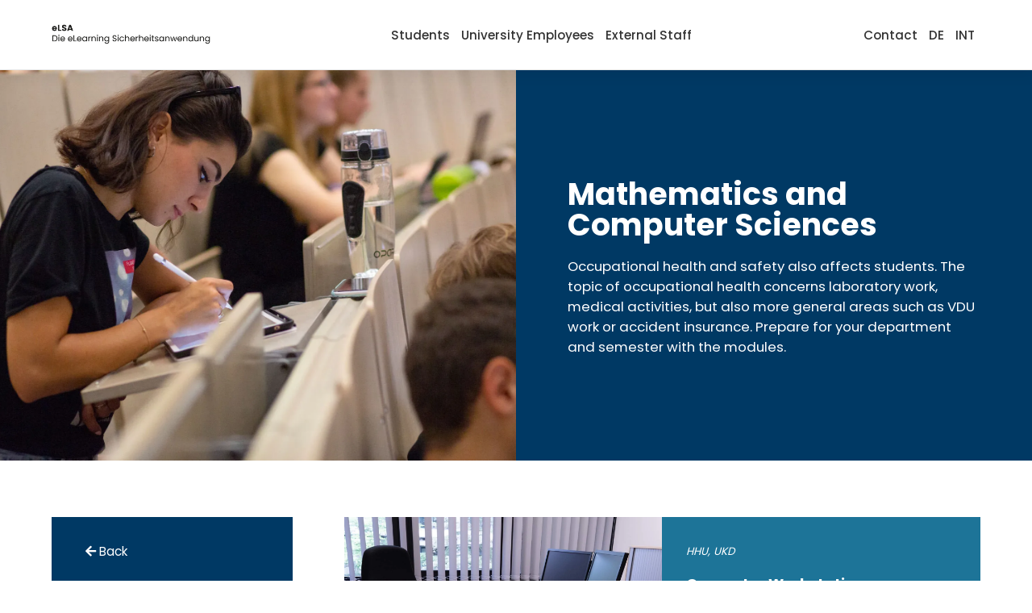

--- FILE ---
content_type: text/html; charset=UTF-8
request_url: https://elsa.hhu-hosting.de/en/fakultaet/e-math/
body_size: 12671
content:

<!DOCTYPE html>
<html dir="ltr" lang="en-US" prefix="og: https://ogp.me/ns#">
<head>
    <meta charset="UTF-8">
    <meta name="viewport" content="width=device-width, initial-scale=1">
    <meta http-equiv="X-UA-Compatible" content="IE=edge">  
   
    

    <link rel="profile" href="http://gmpg.org/xfn/11">
<title>eLSA ‣ Mathematics and Computer Sciences</title>

		<!-- All in One SEO 4.9.3 - aioseo.com -->
	<meta name="description" content="Occupational health and safety also affects students. The topic of occupational health concerns laboratory work, medical activities, but also more general areas such as VDU work or accident insurance. Prepare for your department and semester with the modules." />
	<meta name="robots" content="max-image-preview:large" />
	<link rel="canonical" href="https://elsa.hhu-hosting.de/en/fakultaet/e-math/" />
	<meta name="generator" content="All in One SEO (AIOSEO) 4.9.3" />
		<script type="application/ld+json" class="aioseo-schema">
			{"@context":"https:\/\/schema.org","@graph":[{"@type":"BreadcrumbList","@id":"https:\/\/elsa.hhu-hosting.de\/en\/fakultaet\/e-math\/#breadcrumblist","itemListElement":[{"@type":"ListItem","@id":"https:\/\/elsa.hhu-hosting.de#listItem","position":1,"name":"eLSA Home","item":"https:\/\/elsa.hhu-hosting.de","nextItem":{"@type":"ListItem","@id":"https:\/\/elsa.hhu-hosting.de\/en\/fakultaet\/e-mathnat\/#listItem","name":"Faculty of Mathematics and Natural Sciences"}},{"@type":"ListItem","@id":"https:\/\/elsa.hhu-hosting.de\/en\/fakultaet\/e-mathnat\/#listItem","position":2,"name":"Faculty of Mathematics and Natural Sciences","item":"https:\/\/elsa.hhu-hosting.de\/en\/fakultaet\/e-mathnat\/","nextItem":{"@type":"ListItem","@id":"https:\/\/elsa.hhu-hosting.de\/en\/fakultaet\/e-math\/#listItem","name":"Mathematics and Computer Sciences"},"previousItem":{"@type":"ListItem","@id":"https:\/\/elsa.hhu-hosting.de#listItem","name":"eLSA Home"}},{"@type":"ListItem","@id":"https:\/\/elsa.hhu-hosting.de\/en\/fakultaet\/e-math\/#listItem","position":3,"name":"Mathematics and Computer Sciences","previousItem":{"@type":"ListItem","@id":"https:\/\/elsa.hhu-hosting.de\/en\/fakultaet\/e-mathnat\/#listItem","name":"Faculty of Mathematics and Natural Sciences"}}]},{"@type":"CollectionPage","@id":"https:\/\/elsa.hhu-hosting.de\/en\/fakultaet\/e-math\/#collectionpage","url":"https:\/\/elsa.hhu-hosting.de\/en\/fakultaet\/e-math\/","name":"eLSA \u2023 Mathematics and Computer Sciences","description":"Occupational health and safety also affects students. The topic of occupational health concerns laboratory work, medical activities, but also more general areas such as VDU work or accident insurance. Prepare for your department and semester with the modules.","inLanguage":"en-US","isPartOf":{"@id":"https:\/\/elsa.hhu-hosting.de\/#website"},"breadcrumb":{"@id":"https:\/\/elsa.hhu-hosting.de\/en\/fakultaet\/e-math\/#breadcrumblist"}},{"@type":"Organization","@id":"https:\/\/elsa.hhu-hosting.de\/#organization","name":"eLearning office medizin","description":"Die eLearning Sicherheitsanwendung","url":"https:\/\/elsa.hhu-hosting.de\/","logo":{"@type":"ImageObject","url":"https:\/\/elsa.hhu-hosting.de\/wp-content\/uploads\/2022\/11\/elsa_wortmarke.png","@id":"https:\/\/elsa.hhu-hosting.de\/en\/fakultaet\/e-math\/#organizationLogo","width":389,"height":56,"caption":"eLSA Wortmarke"},"image":{"@id":"https:\/\/elsa.hhu-hosting.de\/en\/fakultaet\/e-math\/#organizationLogo"}},{"@type":"WebSite","@id":"https:\/\/elsa.hhu-hosting.de\/#website","url":"https:\/\/elsa.hhu-hosting.de\/","name":"eLSA - Die eLearning Sicherheitsanwendung","alternateName":"Das Portal f\u00fcr Arbeits- und Datenschutz der HHU","description":"Die eLearning Sicherheitsanwendung","inLanguage":"en-US","publisher":{"@id":"https:\/\/elsa.hhu-hosting.de\/#organization"}}]}
		</script>
		<!-- All in One SEO -->

<link rel="alternate" href="https://elsa.hhu-hosting.de/fakultaet/d-math/" hreflang="de" />
<link rel="alternate" href="https://elsa.hhu-hosting.de/en/fakultaet/e-math/" hreflang="en" />

<link rel="alternate" type="application/rss+xml" title="eLSA &raquo; Feed" href="https://elsa.hhu-hosting.de/en/feed/" />
<link rel="alternate" type="application/rss+xml" title="eLSA &raquo; Comments Feed" href="https://elsa.hhu-hosting.de/en/comments/feed/" />
<link rel="alternate" type="application/rss+xml" title="eLSA &raquo; Mathematics and Computer Sciences Fakultät Feed" href="https://elsa.hhu-hosting.de/en/fakultaet/e-math/feed/" />
<style id='wp-img-auto-sizes-contain-inline-css' type='text/css'>
img:is([sizes=auto i],[sizes^="auto," i]){contain-intrinsic-size:3000px 1500px}
/*# sourceURL=wp-img-auto-sizes-contain-inline-css */
</style>
<style id='wp-emoji-styles-inline-css' type='text/css'>

	img.wp-smiley, img.emoji {
		display: inline !important;
		border: none !important;
		box-shadow: none !important;
		height: 1em !important;
		width: 1em !important;
		margin: 0 0.07em !important;
		vertical-align: -0.1em !important;
		background: none !important;
		padding: 0 !important;
	}
/*# sourceURL=wp-emoji-styles-inline-css */
</style>
<style id='wp-block-library-inline-css' type='text/css'>
:root{--wp-block-synced-color:#7a00df;--wp-block-synced-color--rgb:122,0,223;--wp-bound-block-color:var(--wp-block-synced-color);--wp-editor-canvas-background:#ddd;--wp-admin-theme-color:#007cba;--wp-admin-theme-color--rgb:0,124,186;--wp-admin-theme-color-darker-10:#006ba1;--wp-admin-theme-color-darker-10--rgb:0,107,160.5;--wp-admin-theme-color-darker-20:#005a87;--wp-admin-theme-color-darker-20--rgb:0,90,135;--wp-admin-border-width-focus:2px}@media (min-resolution:192dpi){:root{--wp-admin-border-width-focus:1.5px}}.wp-element-button{cursor:pointer}:root .has-very-light-gray-background-color{background-color:#eee}:root .has-very-dark-gray-background-color{background-color:#313131}:root .has-very-light-gray-color{color:#eee}:root .has-very-dark-gray-color{color:#313131}:root .has-vivid-green-cyan-to-vivid-cyan-blue-gradient-background{background:linear-gradient(135deg,#00d084,#0693e3)}:root .has-purple-crush-gradient-background{background:linear-gradient(135deg,#34e2e4,#4721fb 50%,#ab1dfe)}:root .has-hazy-dawn-gradient-background{background:linear-gradient(135deg,#faaca8,#dad0ec)}:root .has-subdued-olive-gradient-background{background:linear-gradient(135deg,#fafae1,#67a671)}:root .has-atomic-cream-gradient-background{background:linear-gradient(135deg,#fdd79a,#004a59)}:root .has-nightshade-gradient-background{background:linear-gradient(135deg,#330968,#31cdcf)}:root .has-midnight-gradient-background{background:linear-gradient(135deg,#020381,#2874fc)}:root{--wp--preset--font-size--normal:16px;--wp--preset--font-size--huge:42px}.has-regular-font-size{font-size:1em}.has-larger-font-size{font-size:2.625em}.has-normal-font-size{font-size:var(--wp--preset--font-size--normal)}.has-huge-font-size{font-size:var(--wp--preset--font-size--huge)}.has-text-align-center{text-align:center}.has-text-align-left{text-align:left}.has-text-align-right{text-align:right}.has-fit-text{white-space:nowrap!important}#end-resizable-editor-section{display:none}.aligncenter{clear:both}.items-justified-left{justify-content:flex-start}.items-justified-center{justify-content:center}.items-justified-right{justify-content:flex-end}.items-justified-space-between{justify-content:space-between}.screen-reader-text{border:0;clip-path:inset(50%);height:1px;margin:-1px;overflow:hidden;padding:0;position:absolute;width:1px;word-wrap:normal!important}.screen-reader-text:focus{background-color:#ddd;clip-path:none;color:#444;display:block;font-size:1em;height:auto;left:5px;line-height:normal;padding:15px 23px 14px;text-decoration:none;top:5px;width:auto;z-index:100000}html :where(.has-border-color){border-style:solid}html :where([style*=border-top-color]){border-top-style:solid}html :where([style*=border-right-color]){border-right-style:solid}html :where([style*=border-bottom-color]){border-bottom-style:solid}html :where([style*=border-left-color]){border-left-style:solid}html :where([style*=border-width]){border-style:solid}html :where([style*=border-top-width]){border-top-style:solid}html :where([style*=border-right-width]){border-right-style:solid}html :where([style*=border-bottom-width]){border-bottom-style:solid}html :where([style*=border-left-width]){border-left-style:solid}html :where(img[class*=wp-image-]){height:auto;max-width:100%}:where(figure){margin:0 0 1em}html :where(.is-position-sticky){--wp-admin--admin-bar--position-offset:var(--wp-admin--admin-bar--height,0px)}@media screen and (max-width:600px){html :where(.is-position-sticky){--wp-admin--admin-bar--position-offset:0px}}

/*# sourceURL=wp-block-library-inline-css */
</style>
<link rel='stylesheet' id='cluevo-templates-style-css' href='https://elsa.hhu-hosting.de/wp-content/plugins/cluevo-lms/styles/templates.css?ver=1.13.3' type='text/css' media='all' />
<link rel='stylesheet' id='fontawesome5-css' href='https://elsa.hhu-hosting.de/wp-content/plugins/cluevo-lms/styles/fontawesome5_all.css' type='text/css' media='all' />
<link rel='stylesheet' id='dashicons-css' href='https://elsa.hhu-hosting.de/wp-includes/css/dashicons.min.css?ver=6.9' type='text/css' media='all' />
<link rel='stylesheet' id='search-filter-plugin-styles-css' href='https://elsa.hhu-hosting.de/wp-content/plugins/search-filter-pro/public/assets/css/search-filter.min.css?ver=2.5.12' type='text/css' media='all' />
<link rel='stylesheet' id='parent-style-css' href='https://elsa.hhu-hosting.de/wp-content/themes/wp-bootstrap-starter/style.css?ver=6.9' type='text/css' media='all' />
<link rel='stylesheet' id='wp-bootstrap-starter-bootstrap-css-css' href='https://elsa.hhu-hosting.de/wp-content/themes/wp-bootstrap-starter/inc/assets/css/bootstrap.min.css?ver=6.9' type='text/css' media='all' />
<link rel='stylesheet' id='wp-bootstrap-starter-fontawesome-cdn-css' href='https://elsa.hhu-hosting.de/wp-content/themes/wp-bootstrap-starter/inc/assets/css/fontawesome.min.css?ver=6.9' type='text/css' media='all' />
<link rel='stylesheet' id='wp-bootstrap-starter-style-css' href='https://elsa.hhu-hosting.de/wp-content/themes/eLSA-HHU-6/style.css?ver=6.9' type='text/css' media='all' />
<link rel='stylesheet' id='wp-bootstrap-starter-poppins-font-css' href='//elsa.hhu-hosting.de/wp-content/uploads/omgf/wp-bootstrap-starter-poppins-font/wp-bootstrap-starter-poppins-font.css?ver=1728460300' type='text/css' media='all' />
<link rel='stylesheet' id='wp-bootstrap-starter-poppins-poppins-css' href='https://elsa.hhu-hosting.de/wp-content/themes/wp-bootstrap-starter/inc/assets/css/presets/typography/poppins-poppins.css?ver=6.9' type='text/css' media='all' />
<script type="text/javascript" src="https://elsa.hhu-hosting.de/wp-includes/js/jquery/jquery.min.js?ver=3.7.1" id="jquery-core-js"></script>
<script type="text/javascript" src="https://elsa.hhu-hosting.de/wp-includes/js/jquery/jquery-migrate.min.js?ver=3.4.1" id="jquery-migrate-js"></script>
<script type="text/javascript" src="https://elsa.hhu-hosting.de/wp-content/plugins/cluevo-lms/js/user.js?ver=1.13.3" id="user-js-js"></script>
<script type="text/javascript" src="https://elsa.hhu-hosting.de/wp-content/plugins/cluevo-lms/js/vue.global.prod.js?ver=1.13.3" id="vue-3-js-js"></script>
<script type="text/javascript" id="cluevo-frontend-js-js-extra">
/* <![CDATA[ */
var cluevoStrings = {"spinner_text":"Loading module, one moment please...","error_loading_module":"The module failed to load.","error_message_close":"Close","sco_select_title":"Please select a unit to start.","message_title_error":"Error","message_module_already_running":"A module has already been started.","message_title_access_denied":"Access Denied","message_access_denied":"You do not have the required permissions to access this item.","lms_connection_error":"Failed to establish a connection to the lms.","start_over_dialog_header":"You have saved progress, do you want to start a new attempt or resume the previous attempt?","start_over_opt_resume":"Resume","start_over_opt_reset":"New attempt","message_unknown_error":"An error has occured","message_commit_error":"An error occured while trying to save your progress","message_commit_no_item_id_error":"Something went wrong. This connection has no module id associated with it.","message_missing_dependencies":"The following items must be completed before this element can be accessed","message_level_required":"You must be at least level %d to access this item.","message_points_required":"You must have collected at least %d points to access this item.","message_your_level":"Your current level is %d.","message_your_points":"You currently have %d points.","rate":"How was this module?","working":"Thanks for your rating!"};
var cluevoModuleRatings = {"ajax_url":"https://elsa.hhu-hosting.de/wp-admin/admin-ajax.php","nonce":"f6e2e4bb5c","action":"cluevo-rate-module"};
//# sourceURL=cluevo-frontend-js-js-extra
/* ]]> */
</script>
<script type="text/javascript" src="https://elsa.hhu-hosting.de/wp-content/plugins/cluevo-lms/js/frontend.js?ver=1.13.3" id="cluevo-frontend-js-js"></script>
<script type="text/javascript" src="https://elsa.hhu-hosting.de/wp-content/plugins/cluevo-lms/js/lodash.min.js?ver=6.9" id="lodash-js-js"></script>
<script type="text/javascript" id="lodash-js-js-after">
/* <![CDATA[ */
window.lodash = _.noConflict();
//# sourceURL=lodash-js-js-after
/* ]]> */
</script>
<script type="text/javascript" id="search-filter-plugin-build-js-extra">
/* <![CDATA[ */
var SF_LDATA = {"ajax_url":"https://elsa.hhu-hosting.de/wp-admin/admin-ajax.php","home_url":"https://elsa.hhu-hosting.de/","extensions":[]};
//# sourceURL=search-filter-plugin-build-js-extra
/* ]]> */
</script>
<script type="text/javascript" src="https://elsa.hhu-hosting.de/wp-content/plugins/search-filter-pro/public/assets/js/search-filter-build.min.js?ver=2.5.12" id="search-filter-plugin-build-js"></script>
<script type="text/javascript" src="https://elsa.hhu-hosting.de/wp-content/plugins/search-filter-pro/public/assets/js/chosen.jquery.min.js?ver=2.5.12" id="search-filter-plugin-chosen-js"></script>
<link rel="https://api.w.org/" href="https://elsa.hhu-hosting.de/wp-json/" /><link rel="alternate" title="JSON" type="application/json" href="https://elsa.hhu-hosting.de/wp-json/wp/v2/fakultaet/807" /><link rel="EditURI" type="application/rsd+xml" title="RSD" href="https://elsa.hhu-hosting.de/xmlrpc.php?rsd" />
<meta name="generator" content="WordPress 6.9" />
<meta name="generator" content="performance-lab 4.0.1; plugins: ">
<link rel="pingback" href="https://elsa.hhu-hosting.de/xmlrpc.php">    <style type="text/css">
        #page-sub-header { background: #fff; }
    </style>
    	<style type="text/css">
	        a.site-title,
		.site-description {
			color: #ffffff;
		}
		</style>
	<style class='wp-fonts-local' type='text/css'>
@font-face{font-family:"Source Serif Pro";font-style:normal;font-weight:200 900;font-display:fallback;src:url('https://elsa.hhu-hosting.de/wp-content/themes/wp-bootstrap-starter/assets/fonts/source-serif-pro/SourceSerif4Variable-Roman.ttf.woff2') format('woff2');font-stretch:normal;}
@font-face{font-family:"Source Serif Pro";font-style:italic;font-weight:200 900;font-display:fallback;src:url('https://elsa.hhu-hosting.de/wp-content/themes/wp-bootstrap-starter/assets/fonts/source-serif-pro/SourceSerif4Variable-Italic.ttf.woff2') format('woff2');font-stretch:normal;}
</style>
<link rel="icon" href="https://elsa.hhu-hosting.de/wp-content/uploads/logohhu-1-jpg-150x150.webp" sizes="32x32" />
<link rel="icon" href="https://elsa.hhu-hosting.de/wp-content/uploads/logohhu-1-jpg-webp.webp" sizes="192x192" />
<link rel="apple-touch-icon" href="https://elsa.hhu-hosting.de/wp-content/uploads/logohhu-1-jpg-webp.webp" />
<meta name="msapplication-TileImage" content="https://elsa.hhu-hosting.de/wp-content/uploads/logohhu-1-jpg-webp.webp" />
		<style type="text/css" id="wp-custom-css">
			h1, h2, h3, h4, h5, h6 {
	font-weight: bold!important;
}

#masthead a {
	text-decoration: none;
}

#colophon a {
	text-decoration: none;
}


#colophon-2 a {
	text-decoration: none;
}


#select_jp_dropdown_menu_widget-3, #select_jp_dropdown_menu_widget-7, #select_jp_dropdown_menu_widget-9,
#select_jp_dropdown_menu_widget-11, #select_jp_dropdown_menu_widget-13, #select_jp_dropdown_menu_widget-15, #select_jp_dropdown_menu_widget-19,#select_jp_dropdown_menu_widget-21
{
	background-color: white;
	border: 1px solid !important;
	padding: 15px;
	width: 100%;
}

#btn-again {
	background-color: white;
	border: 1px solid !important;
	padding: 15px;
	width: 100%;
	display: none;
}


.btn-menu {
	list-style: none;
}


.page-header {
	z-index: 9!important;
	padding-top: 40px;


}

article {
	padding: 0px!important;
}



aside {
	padding: 5vw

}

.widget-content {
	width: 100%
}

.media-body {
	text-align: left;
}

.page-scroller {
	text-align: center;
}
.btn-menu {
	margin-bottom: 20px;
}
.searchandfilter ul li.sf-field-submit input,
.sf-field-reset input {	
	padding: 20px;
	}

.btn-menu, 
.searchandfilter ul li.sf-field-submit input,
.sf-field-reset input{

	text-align: left;
		border-radius: 0px!important;
}

.btn-menu a,
.searchandfilter ul li.sf-field-submit input a,
.sf-field-reset input a{
	color: white!important;
		padding: 20px!important;
}

.btn-menu:hover,
.searchandfilter ul li.sf-field-submit:hover input,
.sf-field-reset:hover input{


	background-color: white!important;


}

.btn-menu:hover a,
.searchandfilter ul li.sf-field-submit input a,
.sf-field-reset input a{

}


.searchandfilter > ul > li {
	margin-bottom: 20px;
	padding: 0px;
	
}

.widget-content  {
	margin-top: 60px!important;
}

@media only screen and (min-width: 1200px) {
.btn-menu, 
.searchandfilter ul li.sf-field-submit input,
.sf-field-reset input{


	}
	
	.searchandfilter ul li.sf-field-submit input,
.sf-field-reset input{

	padding: 30px;
	}
	

.searchandfilter ul li.sf-field-submit:hover input,
.sf-field-reset:hover input{
	padding: 30px;
	}
	

}





@media only screen and (min-width: 990px) {
.wp-block-media-text__media {
	padding-right: 70px;
}
	
	.widget-content  {
	margin-top: 0px!important;
}
}


.btn-menu:hover a {
	color: #006ab3!important;
}

.btn-menu:hover  {
  border: 2px solid #006ab3;
}

		</style>
		    
<script>
    $(function () {
  $(document).scroll(function () {
    var $nav = $(".navbar-fixed-top");
    $nav.toggleClass('scrolled', $(this).scrollTop() > $nav.height());
  });
});</script>

	


	<!-- Matomo -->
<script>
  var _paq = window._paq = window._paq || [];
  /* tracker methods like "setCustomDimension" should be called before "trackPageView" */
  _paq.push(["setDomains", ["*.elsa.hhu-hosting.de"]]);
  _paq.push(["setDoNotTrack", true]);
  _paq.push(["disableCookies"]);
  _paq.push(['trackPageView']);
  _paq.push(['enableLinkTracking']);
  (function() {
    var u="https://piwik.rz.uni-duesseldorf.de/piwik/";
    _paq.push(['setTrackerUrl', u+'matomo.php']);
    _paq.push(['setSiteId', '84']);
    var d=document, g=d.createElement('script'), s=d.getElementsByTagName('script')[0];
    g.async=true; g.src=u+'matomo.js'; s.parentNode.insertBefore(g,s);
  })();
</script>
<!-- End Matomo Code -->
	
</head>

<body  class="archive tax-fakultaet term-e-math term-807 wp-theme-wp-bootstrap-starter wp-child-theme-eLSA-HHU-6 hfeed" >



  
  <!-- etc. -->
    
    
    
    
    

<div id="page" class="site">
	<a class="skip-link screen-reader-text" href="#content">Skip to content</a>
    	<header id="masthead" class="site-header navbar-static-top navbar-light" role="banner">
        <div class="left right  ">
            <nav class="navbar navbar-expand-xl p-0">
                <div class="navbar-brand">
                                            <a href="https://elsa.hhu-hosting.de/en/">
                            <img class="logosmall" src="https://elsa.hhu-hosting.de/wp-content/uploads/2022/11/elsa_wortmarke.png" alt="eLSA">
                        </a>
                    
 
                    
                    
                </div>
                
                         
                
                
                <button class="navbar-toggler" type="button" data-toggle="collapse" data-target="#main-nav" aria-controls="" aria-expanded="false" aria-label="Toggle navigation">
                    <span class="navbar-toggler-icon"></span>
                </button>       <div id="main-nav" class="collapse navbar-collapse justify-content-end"><ul id="menu-navbar-top-secondary-e-top" class="navbar-nav secondary-nav"><li itemscope="itemscope" itemtype="https://www.schema.org/SiteNavigationElement" id="menu-item-3162" class="menu-item menu-item-type-taxonomy menu-item-object-e-learning menu-item-3162 nav-item"><a title="Students" href="https://elsa.hhu-hosting.de/en/e-learning/e-st/" class="nav-link">Students</a></li>
<li itemscope="itemscope" itemtype="https://www.schema.org/SiteNavigationElement" id="menu-item-3160" class="menu-item menu-item-type-taxonomy menu-item-object-e-learning menu-item-3160 nav-item"><a title="University Employees" href="https://elsa.hhu-hosting.de/en/e-learning/e-in/" class="nav-link">University Employees</a></li>
<li itemscope="itemscope" itemtype="https://www.schema.org/SiteNavigationElement" id="menu-item-3161" class="menu-item menu-item-type-taxonomy menu-item-object-e-learning menu-item-3161 nav-item"><a title="External Staff" href="https://elsa.hhu-hosting.de/en/e-learning/e-ex/" class="nav-link">External Staff</a></li>
</ul></div>      

                <div id="main-nav" class="collapse navbar-collapse justify-content-end"><ul id="menu-navbar-top-primary-e" class="navbar-nav"><li itemscope="itemscope" itemtype="https://www.schema.org/SiteNavigationElement" id="menu-item-1170" class="menu-item menu-item-type-post_type menu-item-object-page menu-item-1170 nav-item"><a title="Contact" href="https://elsa.hhu-hosting.de/en/contact/" class="nav-link">Contact</a></li>
<li itemscope="itemscope" itemtype="https://www.schema.org/SiteNavigationElement" id="menu-item-1068-de" class="lang-item lang-item-29 lang-item-de lang-item-first menu-item menu-item-type-custom menu-item-object-custom menu-item-1068-de nav-item"><a title="DE" href="https://elsa.hhu-hosting.de/fakultaet/d-math/" class="nav-link" hreflang="de-GE" lang="de-GE">DE</a></li>
<li itemscope="itemscope" itemtype="https://www.schema.org/SiteNavigationElement" id="menu-item-1068-en" class="lang-item lang-item-28 lang-item-en current-lang menu-item menu-item-type-custom menu-item-object-custom menu-item-1068-en nav-item"><a title="INT" href="https://elsa.hhu-hosting.de/en/fakultaet/e-math/" class="nav-link" hreflang="en-US" lang="en-US">INT</a></li>
</ul></div>       
             </nav>
        </div>
        

	</header><!-- #masthead -->
     	<div id="content" class="site-content scroll">

			<div class="row"> 
               


	<style>
	
	.btn-menu, 
	.searchandfilter ul li.sf-field-submit input,
	.sf-field-reset input{
		background-color: #003964!important;
		border: 2px solid   #003964;
		color: white!important;
	}
	
	.btn-menu:hover, 
	.searchandfilter:hover ul li.sf-field-submit:hover input,
	.sf-field-reset:hover input{
		color: #003964!important;
		background-color: white!important;
		border: 2px solid   #003964;
	}

.btn-menu:hover a {
		color: #003964!important;
	}
		
		
		.page-title {
			color: #ffffff;
		}
		
		
	.btn-active {
		background-color: white!important;
		border: 2px solid   #003964;
		}
		
	.btn-active a {
		color:  #003964!important;
		}

		
		


</style>




     		<header class="page-header col-sm-12 col-lg-12">
          

                                
        
                
 <section class="archiv-top scroll" style="background-color: #003964; color: #ffffff;">

    <div class="row">

		

         
         
        <div class="modul col-md-6" style="background-image: url(https://elsa.hhu-hosting.de/wp-content/uploads/2023/06/190619_HHU_IM-8075gros-2-jpg-webp.webp)" />
                       	
                            <div class="infobox left">

                                
                               
                            </div>
                        		 
        </div>
         
        <div class="info col-md-6" >
                   	    	
                            <div class="infobox right">
                           
				<h2 class="page-title" >Mathematics and Computer Sciences</h2><div class="archive-description"><p>Occupational health and safety also affects students. The topic of occupational health concerns laboratory work, medical activities, but also more general areas such as VDU work or accident insurance. Prepare for your department and semester with the modules. </p>
</div>								
								
								
                            </div>
                            
                       
        </div>
  
         

 
    </section>               
                
                
                
                
                
                
                
                

               
			</header><!-- .page-header -->


  
   

	<section id="primary" class="content-area col-xl-12 scroll">
		<div id="main" class="site-main module" role="main">

              
         <div class="row">
       
          <div class="sidebaro col-xl-4">

			 
			
			

<style>
    .sf-input-select, .sf-input-text, .sf-input-range-number {
        border: 1px solid !important;
        
        width: 400px;
        background-color: white!important;

}
</style>

<aside id="secondary" class="widget-area " role="complementary">
	
    
 
    
    				
	
		<div class="widget-odd widget-last widget-first widget-1 widget-content"><h3 class="widget-title">BACK ST-(E)</h3><div class="menu-side-module-nav-back-students-e-container"><ul id="menu-side-module-nav-back-students-e" class="menu"><li id="menu-item-3302" class="btn btn-menu menu-item menu-item-type-custom menu-item-object-custom menu-item-3302"><a href="https://elsa.hhu-hosting.de/e-learning/e-st#module"><i class="fa fa-arrow-left" aria-hidden="true"></i> Back</a></li>
</ul></div></div>					
				<div class="widget-odd widget-first widget-1 widget-content"><h3 class="widget-title">MATH-(E)</h3><div class="menu-side-module-nav-fakul-math-e-container"><ul id="menu-side-module-nav-fakul-math-e" class="menu"><li id="menu-item-3175" class="btn btn-menu menu-item menu-item-type-custom menu-item-object-custom menu-item-3175"><a href="https://elsa.hhu-hosting.de/fakultaet/e-mathnat#module">Faculty of Mathematics and Natural Sciences</a></li>
<li id="menu-item-3176" class="btn btn-menu btn-active sub menu-item menu-item-type-custom menu-item-object-custom menu-item-3176"><a href="https://elsa.hhu-hosting.de/fakultaet/e-math#module">Mathematics and Computer Sciences</a></li>
</ul></div></div><div class="widget-even widget-last widget-2 widget-content"><h3 class="widget-title">MATH-(E)</h3><form data-sf-form-id='3320' data-is-rtl='0' data-maintain-state='' data-results-url='https://elsa.hhu-hosting.de/en/?sfid=3320' data-ajax-url='https://elsa.hhu-hosting.de/en/?sfid=3320&amp;sf_data=results' data-ajax-form-url='https://elsa.hhu-hosting.de/en/?sfid=3320&amp;sf_action=get_data&amp;sf_data=form' data-display-result-method='archive' data-use-history-api='1' data-template-loaded='0' data-lang-code='en' data-ajax='1' data-ajax-data-type='html' data-ajax-links-selector='.pagination a' data-ajax-target='#module' data-ajax-pagination-type='normal' data-update-ajax-url='0' data-only-results-ajax='0' data-scroll-to-pos='0' data-init-paged='1' data-auto-update='1' action='https://elsa.hhu-hosting.de/en/?sfid=3320' method='post' class='searchandfilter' id='search-filter-form-3320' autocomplete='off' data-instance-count='1'><ul><li class="sf-field-search" data-sf-field-name="search" data-sf-field-type="search" data-sf-field-input-type="">		<label><input placeholder="Search..." name="_sf_search[]" class="sf-input-text" type="text" value="" title=""></label>		</li><li class="sf-field-taxonomy-fach" data-sf-field-name="_sft_fach" data-sf-field-type="taxonomy" data-sf-field-input-type="select">		<label>
				<select name="_sft_fach[]" class="sf-input-select" title="">
			
						<option class="sf-level-0 sf-item-0 sf-option-active" selected="selected" data-sf-count="0" data-sf-depth="0" value="">Department</option>
						<option class="sf-level-0 sf-item-720" data-sf-count="2" data-sf-depth="0" value="e-ai">Artificial Intelligence and Data Science</option>
						<option class="sf-level-0 sf-item-810" data-sf-count="2" data-sf-depth="0" value="e-cling">Computer Linguistics</option>
						<option class="sf-level-0 sf-item-831" data-sf-count="2" data-sf-depth="0" value="e-inf">Computer Science</option>
						<option class="sf-level-0 sf-item-837" data-sf-count="2" data-sf-depth="0" value="e-finver">Financial and Actuarial Mathematics program</option>
						<option class="sf-level-0 sf-item-849" data-sf-count="2" data-sf-depth="0" value="e-mathanw">Mathematics and Applied Fields</option>
					</select>
		</label>		</li></ul></form></div>						
                
                         
	
	
		
		

	
	
	
</aside><!-- #secondary -->
        </div>     
            
             
    

<div id="module" class="right contento col-xl-8">
          
            
            
		


            
    
            
			






<!-- MODULKACHELN - TAUCHEN NUR AUF, WENN DER BEITRAG EIN BILD HAT -->

<div class="card-modul scroll" style="background-color: #1d7498;">
    
    <div class="row">
        
                <article id="post-3165" class="post-3165 cluevo-lms-metadata type-cluevo-lms-metadata status-publish has-post-thumbnail hentry e-learning-e-st fakultaet-e-philfak fakultaet-e-wiwi fakultaet-e-jura fakultaet-e-mathnat fakultaet-e-medfak fakultaet-e-math fakultaet-e-nw fach-e-kgesch fach-e-kunkul fach-e-ai fach-e-biochem fach-e-biochemint fach-e-bio fach-e-bwl fach-e-wirtchem fach-e-chem fach-e-kommed fach-e-compstud fach-e-cling fach-e-inf fach-e-kultsozjpn fach-e-mkulth fach-e-zmed fach-e-eco fach-e-vwl fach-e-endo fach-e-angl fach-e-europstud fach-e-finver fach-e-ger fach-e-gesch fach-e-ipharm fach-e-gew fach-e-itde fach-e-mjpn fach-e-jued fach-e-recht fach-e-ling fach-e-lit fach-e-mathanw fach-e-medkult fach-e-mkult fach-e-medrecht fach-e-medphys fach-e-hmed fach-e-molbio fach-e-musik fach-e-inat fach-e-phar fach-e-phil fach-e-phys fach-e-polkom fach-e-plwiss fach-e-ppe fach-e-psych fach-e-ph fach-e-qbio fach-e-roman fach-e-romkk fach-e-soz fach-e-sozgs fach-e-sozl fach-e-tox fach-e-tkult fach-e-tn fach-e-yid tag2-hhu-en tag2-ukd-en"></article>
       
		
		<a class="linkspan-modul"
				   
				   href="https://elsa.hhu-hosting.de/en/cluevo/lms/computer-workstation/"></a>
		


      
      <div class="card-modul-bg-parent col-md-6">
            <div class="card-modul-bg" style="background-image: url(https://elsa.hhu-hosting.de/wp-content/uploads/pyEhg5qN6m7KVkJ6-jpg.webp);"></div>
          </div>
     
  


          
        <div class="card-modul-body col-md-6" style="color: #ffffff!important;">
             
			



			
			



			<i class="small"  style="">

            </i>

             
            <i class="small"  style="">
				 <a href="https://elsa.hhu-hosting.de/en/tag2/hhu-en/" rel="tag">HHU</a>, <a href="https://elsa.hhu-hosting.de/en/tag2/ukd-en/" rel="tag">UKD</a>			</i>


             <h3 class="card-title"  
				 style="color: #ffffff!important; 
						padding-top: 20px;">
				 Computer Workstation			</h3>
      
     
             <p class="card-text" 
				style="color: #ffffff!important;">
				 Studying and working often mean sitting still in front of a screen for long periods. The unnatural posture can cause physical issues, which can be prevented if you take precautions.


	
				
			</p>
            

        </div>
        <!-- Space for extra info
        <div class="card-footer">
      <small class="text-muted">   </small>
    </div>
        -->
            </div>
    </div>





    
        <footer class="entry-footer">
			</footer><!-- .entry-footer -->
        






<!-- ERKLÄRKACHELN -->

    
    
 





















<!-- MODULKACHELN - TAUCHEN NUR AUF, WENN DER BEITRAG EIN BILD HAT -->

<div class="card-modul scroll" style="background-color: #003964;">
    
    <div class="row">
        
                <article id="post-3685" class="post-3685 cluevo-lms-metadata type-cluevo-lms-metadata status-publish has-post-thumbnail hentry e-learning-e-st fakultaet-e-philfak fakultaet-e-wiwi fakultaet-e-jura fakultaet-e-mathnat fakultaet-e-medfak fakultaet-e-math fakultaet-e-nw fach-e-kgesch fach-e-kunkul fach-e-ai fach-e-biochem fach-e-biochemint fach-e-bio fach-e-bwl fach-e-wirtchem fach-e-chem fach-e-kommed fach-e-compstud fach-e-cling fach-e-inf fach-e-kultsozjpn fach-e-mkulth fach-e-eco fach-e-vwl fach-e-angl fach-e-europstud fach-e-finver fach-e-ger fach-e-gesch fach-e-ipharm fach-e-gew fach-e-itde fach-e-mjpn fach-e-jued fach-e-recht fach-e-ling fach-e-lit fach-e-mathanw fach-e-math fach-e-medkult fach-e-mkult fach-e-medrecht fach-e-medphys fach-e-molbio fach-e-musik fach-e-inat fach-e-phar fach-e-phil fach-e-phys fach-e-polkom fach-e-plwiss fach-e-ppe fach-e-psych fach-e-qbio fach-e-roman fach-e-romkk fach-e-soz fach-e-sozgs fach-e-sozl fach-e-tkult fach-e-yid"></article>
       
		
		<a class="linkspan-modul"
				   
				   href="https://elsa.hhu-hosting.de/en/cluevo/lms/maternity-protection-for-students/"></a>
		


      
      <div class="card-modul-bg-parent col-md-6">
            <div class="card-modul-bg" style="background-image: url(https://elsa.hhu-hosting.de/wp-content/uploads/2023/05/gm_mutter-jpg-webp.webp);"></div>
          </div>
     
  


          
        <div class="card-modul-body col-md-6" style="color: #ffffff!important;">
             
			



			
			



			<i class="small"  style="">

            </i>

             
            <i class="small"  style="">
							</i>


             <h3 class="card-title"  
				 style="color: #ffffff!important; 
						padding-top: 20px;">
				 Maternity Protection for Students			</h3>
      
     
             <p class="card-text" 
				style="color: #ffffff!important;">
				 In the e-Learning module Maternity Protection you will learn how you have to act as a Student in case of pregnancy and which point of contact you can approach at the HHU.	
				
			</p>
            

        </div>
        <!-- Space for extra info
        <div class="card-footer">
      <small class="text-muted">   </small>
    </div>
        -->
            </div>
    </div>





    
        <footer class="entry-footer">
			</footer><!-- .entry-footer -->
        






<!-- ERKLÄRKACHELN -->

    
    
 














	
	
	
	
	
	
        </div>
		</div><!-- #main -->
        </div>   
	</section><!-- #primary -->


</div>
	
	</div><!-- #content -->





    

            
          
				
   

            
            
            
		<div class="site-footer scroll">

				<footer class="site-footer-1" id="colophon">
                    <div class="">
					<div class="container pt-3 pb-3">
				        
                    <div class="row">
               
                       
                            <!--- HHU LOGO -->                 
                            <div class="widget-odd widget-last widget-first widget-1 col-lg-3 col-md-6 col-xs-12 footer-area footer-area-left footer-area-1">
<figure class="wp-block-image size-large"><img loading="lazy" decoding="async" width="3828" height="1111" src="https://elsa.hhu-hosting.de/wp-content/uploads/2022/02/Logo_HHU_Name_horizontal_weissSafezone-e1687876123420.png" alt="HHU Logo" class="wp-image-403" srcset="https://elsa.hhu-hosting.de/wp-content/uploads/2022/02/Logo_HHU_Name_horizontal_weissSafezone-e1687876123420.png 3828w, https://elsa.hhu-hosting.de/wp-content/uploads/2022/02/Logo_HHU_Name_horizontal_weissSafezone-e1687876123420-300x87.png 300w, https://elsa.hhu-hosting.de/wp-content/uploads/2022/02/Logo_HHU_Name_horizontal_weissSafezone-e1687876123420-1024x297.png 1024w, https://elsa.hhu-hosting.de/wp-content/uploads/2022/02/Logo_HHU_Name_horizontal_weissSafezone-e1687876123420-150x44.png 150w, https://elsa.hhu-hosting.de/wp-content/uploads/2022/02/Logo_HHU_Name_horizontal_weissSafezone-e1687876123420-768x223.png 768w, https://elsa.hhu-hosting.de/wp-content/uploads/2022/02/Logo_HHU_Name_horizontal_weissSafezone-e1687876123420-1536x446.png 1536w, https://elsa.hhu-hosting.de/wp-content/uploads/2022/02/Logo_HHU_Name_horizontal_weissSafezone-e1687876123420-2048x594.png 2048w" sizes="auto, (max-width: 3828px) 100vw, 3828px" /></figure>
</div>                   
                    
                           
                        <div class="col-lg-3 col-md-12 footer-area footer-area-left footer-area-1">
							<p>eLSA is a project of the Occupational and Environmental Safety Unit at the Heinrich Heine University Düsseldorf in cooperation with the eLearning office medizin.</p>
                        </div>
						
						<div class="widget-odd widget-first widget-1 col-lg-3 col-md-6 col-xs-12 footer-area footer-area-right footer-area-1"><label class="screen-reader-text" for="select_jp_dropdown_menu_widget-21"></label><select name="pd_jp_dropdown_menu_widget-21" id="select_jp_dropdown_menu_widget-21"><option class="pd_first" value="#">Navigation</option><option value="https://elsa.hhu-hosting.de/en/e-learning/e-st/" class="pd_tld" >Students</option><option value="https://elsa.hhu-hosting.de/en/fach/e-philfak/e-kgesch/" class="pd_sld" >&nbsp;&nbsp;&nbsp;&nbsp;Art History</option><option value="https://elsa.hhu-hosting.de/en/fach/e-philfak/e-kunkul/" class="pd_sld" >&nbsp;&nbsp;&nbsp;&nbsp;Art Mediation and Cultural Man...</option><option value="https://elsa.hhu-hosting.de/en/fach/e-mathnat/e-nw/e-ai/" class="pd_sld" >&nbsp;&nbsp;&nbsp;&nbsp;Artificial Intelligence and Da...</option><option value="https://elsa.hhu-hosting.de/en/fach/e-mathnat/e-nw/e-biochem/" class="pd_sld" >&nbsp;&nbsp;&nbsp;&nbsp;Biochemistry</option><option value="https://elsa.hhu-hosting.de/en/fach/e-mathnat/e-nw/e-biochemint/" class="pd_sld" >&nbsp;&nbsp;&nbsp;&nbsp;Biochemistry International</option><option value="https://elsa.hhu-hosting.de/en/fach/e-mathnat/e-nw/e-bio/" class="pd_sld" >&nbsp;&nbsp;&nbsp;&nbsp;Biology</option><option value="https://elsa.hhu-hosting.de/en/fach/e-wiwi/e-bwl/" class="pd_sld" >&nbsp;&nbsp;&nbsp;&nbsp;Business Administration</option><option value="https://elsa.hhu-hosting.de/en/fach/e-mathnat/e-nw/e-wirtchem/" class="pd_sld" >&nbsp;&nbsp;&nbsp;&nbsp;Business Chemistry</option><option value="https://elsa.hhu-hosting.de/en/fach/e-mathnat/e-nw/e-chem/" class="pd_sld" >&nbsp;&nbsp;&nbsp;&nbsp;Chemistry</option><option value="https://elsa.hhu-hosting.de/en/fach/e-philfak/e-kommed/" class="pd_sld" >&nbsp;&nbsp;&nbsp;&nbsp;Communication and Media Studie...</option><option value="https://elsa.hhu-hosting.de/en/fach/e-philfak/e-compstud/" class="pd_sld" >&nbsp;&nbsp;&nbsp;&nbsp;Comparative Studies in English...</option><option value="https://elsa.hhu-hosting.de/en/fach/e-mathnat/e-math/e-cling/" class="pd_sld" >&nbsp;&nbsp;&nbsp;&nbsp;Computer Linguistics</option><option value="https://elsa.hhu-hosting.de/en/fach/e-mathnat/e-math/e-inf/" class="pd_sld" >&nbsp;&nbsp;&nbsp;&nbsp;Computer Science</option><option value="https://elsa.hhu-hosting.de/en/fach/e-philfak/e-kultsozjpn/" class="pd_sld" >&nbsp;&nbsp;&nbsp;&nbsp;Cultural and Social Science Re...</option><option value="https://elsa.hhu-hosting.de/en/fach/e-medfak/e-zmed/" class="pd_sld" >&nbsp;&nbsp;&nbsp;&nbsp;Dentistry</option><option value="https://elsa.hhu-hosting.de/en/fach/e-wiwi/e-eco/" class="pd_sld" >&nbsp;&nbsp;&nbsp;&nbsp;Economics</option><option value="https://elsa.hhu-hosting.de/en/fach/e-medfak/e-endo/" class="pd_sld" >&nbsp;&nbsp;&nbsp;&nbsp;Endodontology</option><option value="https://elsa.hhu-hosting.de/en/fach/e-philfak/e-angl/" class="pd_sld" >&nbsp;&nbsp;&nbsp;&nbsp;English and American Studies</option><option value="https://elsa.hhu-hosting.de/en/fach/e-philfak/e-europstud/" class="pd_sld" >&nbsp;&nbsp;&nbsp;&nbsp;European Studies</option><option value="https://elsa.hhu-hosting.de/en/fach/e-mathnat/e-math/e-finver/" class="pd_sld" >&nbsp;&nbsp;&nbsp;&nbsp;Financial and Actuarial Mathem...</option><option value="https://elsa.hhu-hosting.de/en/fach/e-philfak/e-ger/" class="pd_sld" >&nbsp;&nbsp;&nbsp;&nbsp;German Languages and Literatur...</option><option value="https://elsa.hhu-hosting.de/en/fach/e-philfak/e-gesch/" class="pd_sld" >&nbsp;&nbsp;&nbsp;&nbsp;Historical Studies</option><option value="https://elsa.hhu-hosting.de/en/fach/e-mathnat/e-nw/e-ipharm/" class="pd_sld" >&nbsp;&nbsp;&nbsp;&nbsp;Industrial Pharmacy</option><option value="https://elsa.hhu-hosting.de/en/fach/e-jura/e-gew/" class="pd_sld" >&nbsp;&nbsp;&nbsp;&nbsp;Intellectual Property</option><option value="https://elsa.hhu-hosting.de/en/fach/e-philfak/e-itde/" class="pd_sld" >&nbsp;&nbsp;&nbsp;&nbsp;Italian and German: Language, ...</option><option value="https://elsa.hhu-hosting.de/en/fach/e-philfak/e-mjpn/" class="pd_sld" >&nbsp;&nbsp;&nbsp;&nbsp;Japanese Studies</option><option value="https://elsa.hhu-hosting.de/en/fach/e-philfak/e-jued/" class="pd_sld" >&nbsp;&nbsp;&nbsp;&nbsp;Jewish Studies</option><option value="https://elsa.hhu-hosting.de/en/fach/e-jura/e-recht/" class="pd_sld" >&nbsp;&nbsp;&nbsp;&nbsp;Law (Jurisprudence)</option><option value="https://elsa.hhu-hosting.de/en/fach/e-philfak/e-ling/" class="pd_sld" >&nbsp;&nbsp;&nbsp;&nbsp;Linguistics</option><option value="https://elsa.hhu-hosting.de/en/fach/e-philfak/e-lit/" class="pd_sld" >&nbsp;&nbsp;&nbsp;&nbsp;Literary Translation</option><option value="https://elsa.hhu-hosting.de/en/fach/e-mathnat/e-math/e-mathanw/" class="pd_sld" >&nbsp;&nbsp;&nbsp;&nbsp;Mathematics and Applied Fields</option><option value="https://elsa.hhu-hosting.de/en/fach/e-philfak/e-medkult/" class="pd_sld" >&nbsp;&nbsp;&nbsp;&nbsp;Media and Cultural Studies</option><option value="https://elsa.hhu-hosting.de/en/fach/e-philfak/e-mkult/" class="pd_sld" >&nbsp;&nbsp;&nbsp;&nbsp;Media Culture Analysis</option><option value="https://elsa.hhu-hosting.de/en/fach/e-jura/e-medrecht/" class="pd_sld" >&nbsp;&nbsp;&nbsp;&nbsp;Medical Law</option><option value="https://elsa.hhu-hosting.de/en/fach/e-mathnat/e-nw/e-medphys/" class="pd_sld" >&nbsp;&nbsp;&nbsp;&nbsp;Medical Physics</option><option value="https://elsa.hhu-hosting.de/en/fach/e-medfak/e-hmed/" class="pd_sld" >&nbsp;&nbsp;&nbsp;&nbsp;Medicine</option><option value="https://elsa.hhu-hosting.de/en/fach/e-mathnat/e-nw/e-molbio/" class="pd_sld" >&nbsp;&nbsp;&nbsp;&nbsp;Molecular Biomedicine</option><option value="https://elsa.hhu-hosting.de/en/fach/e-philfak/e-musik/" class="pd_sld" >&nbsp;&nbsp;&nbsp;&nbsp;Musicology</option><option value="https://elsa.hhu-hosting.de/en/fach/e-mathnat/e-nw/e-inat/" class="pd_sld" >&nbsp;&nbsp;&nbsp;&nbsp;Natural Sciences</option><option value="https://elsa.hhu-hosting.de/en/fach/e-mathnat/e-nw/e-phar/" class="pd_sld" >&nbsp;&nbsp;&nbsp;&nbsp;Pharmacy</option><option value="https://elsa.hhu-hosting.de/en/fach/e-philfak/e-phil/" class="pd_sld" >&nbsp;&nbsp;&nbsp;&nbsp;Philosophy</option><option value="https://elsa.hhu-hosting.de/en/fach/e-mathnat/e-nw/e-phys/" class="pd_sld" >&nbsp;&nbsp;&nbsp;&nbsp;Physics</option><option value="https://elsa.hhu-hosting.de/en/fach/e-philfak/e-polkom/" class="pd_sld" >&nbsp;&nbsp;&nbsp;&nbsp;Political Communication</option><option value="https://elsa.hhu-hosting.de/en/fach/e-philfak/e-plwiss/" class="pd_sld" >&nbsp;&nbsp;&nbsp;&nbsp;Political Science</option><option value="https://elsa.hhu-hosting.de/en/fach/e-wiwi/e-ppe/" class="pd_sld" >&nbsp;&nbsp;&nbsp;&nbsp;PPE - Philosophy, Politics and...</option><option value="https://elsa.hhu-hosting.de/en/fach/e-mathnat/e-nw/e-psych/" class="pd_sld" >&nbsp;&nbsp;&nbsp;&nbsp;Psychology</option><option value="https://elsa.hhu-hosting.de/en/fach/e-medfak/e-ph/" class="pd_sld" >&nbsp;&nbsp;&nbsp;&nbsp;Public Health</option><option value="https://elsa.hhu-hosting.de/en/fach/e-mathnat/e-nw/e-qbio/" class="pd_sld" >&nbsp;&nbsp;&nbsp;&nbsp;Quantitative Biology</option><option value="https://elsa.hhu-hosting.de/en/fach/e-philfak/e-roman/" class="pd_sld" >&nbsp;&nbsp;&nbsp;&nbsp;Romance Languages and Literatu...</option><option value="https://elsa.hhu-hosting.de/en/fach/e-philfak/e-romkk/" class="pd_sld" >&nbsp;&nbsp;&nbsp;&nbsp;Romance Studies: Cultural Cont...</option><option value="https://elsa.hhu-hosting.de/en/fach/e-philfak/e-soz/" class="pd_sld" >&nbsp;&nbsp;&nbsp;&nbsp;Social Sciences - Media, Polit...</option><option value="https://elsa.hhu-hosting.de/en/fach/e-philfak/e-sozgs/" class="pd_sld" >&nbsp;&nbsp;&nbsp;&nbsp;Social Sciences - Social Struc...</option><option value="https://elsa.hhu-hosting.de/en/fach/e-philfak/e-sozl/" class="pd_sld" >&nbsp;&nbsp;&nbsp;&nbsp;Sociology</option><option value="https://elsa.hhu-hosting.de/en/fach/e-medfak/e-tox/" class="pd_sld" >&nbsp;&nbsp;&nbsp;&nbsp;Toxicology</option><option value="https://elsa.hhu-hosting.de/en/fach/e-philfak/e-tkult/" class="pd_sld" >&nbsp;&nbsp;&nbsp;&nbsp;Transcultural Humanities: Medi...</option><option value="https://elsa.hhu-hosting.de/en/fach/e-medfak/e-tn/" class="pd_sld" >&nbsp;&nbsp;&nbsp;&nbsp;Translational Neuroscience</option><option value="https://elsa.hhu-hosting.de/en/fach/e-philfak/e-yid/" class="pd_sld" >&nbsp;&nbsp;&nbsp;&nbsp;Yiddish Culture, Language and ...</option><option value="https://elsa.hhu-hosting.de/en/e-learning/e-in/" class="pd_tld" >University Employees</option><option value="https://elsa.hhu-hosting.de/en/e-learning/e-ex/" class="pd_tld" >External Staff</option></select>                <script type="text/javascript">
				/* <![CDATA[ */
				(function() {
					document.getElementById('select_jp_dropdown_menu_widget-21').onchange = function(e) {
                        let destination = document.getElementById('select_jp_dropdown_menu_widget-21').value;
                        if ( destination != "#" ) {
                            if(/iPhone/i.test(navigator.userAgent)) {
                                window.location = destination; // Always open in the same window for iOSd
                            } else {    
							    window.location = destination;
                            }
						}
					};
				})();
				/* ]]> */
				</script></div><div class="widget-even widget-last widget-2 col-lg-3 col-md-6 col-xs-12 footer-area footer-area-right footer-area-1">
<p class="has-text-align-right"><strong>Kontakt</strong><br><a href="mailto:elsa@hhu.de">elsa@hhu.de</a></p>
</div>   
                        
                    
                        

                    </div>
                  
                    
                    <script type="speculationrules">
{"prefetch":[{"source":"document","where":{"and":[{"href_matches":"/*"},{"not":{"href_matches":["/wp-*.php","/wp-admin/*","/wp-content/uploads/*","/wp-content/*","/wp-content/plugins/*","/wp-content/themes/eLSA-HHU-6/*","/wp-content/themes/wp-bootstrap-starter/*","/*\\?(.+)"]}},{"not":{"selector_matches":"a[rel~=\"nofollow\"]"}},{"not":{"selector_matches":".no-prefetch, .no-prefetch a"}}]},"eagerness":"conservative"}]}
</script>
<script type="text/javascript" id="polygraph-js-js-extra">
/* <![CDATA[ */
var cluevoWpApiSettings = {"root":"https://elsa.hhu-hosting.de/wp-json/","nonce":"90e315a471"};
//# sourceURL=polygraph-js-js-extra
/* ]]> */
</script>
<script type="text/javascript" src="https://elsa.hhu-hosting.de/wp-content/plugins/cluevo-lms/js/polygraph-view.js?ver=1.13.3" id="polygraph-js-js"></script>
<script type="text/javascript" src="https://elsa.hhu-hosting.de/wp-includes/js/jquery/ui/core.min.js?ver=1.13.3" id="jquery-ui-core-js"></script>
<script type="text/javascript" src="https://elsa.hhu-hosting.de/wp-includes/js/jquery/ui/datepicker.min.js?ver=1.13.3" id="jquery-ui-datepicker-js"></script>
<script type="text/javascript" id="jquery-ui-datepicker-js-after">
/* <![CDATA[ */
jQuery(function(jQuery){jQuery.datepicker.setDefaults({"closeText":"Close","currentText":"Today","monthNames":["January","February","March","April","May","June","July","August","September","October","November","December"],"monthNamesShort":["Jan","Feb","Mar","Apr","May","Jun","Jul","Aug","Sep","Oct","Nov","Dec"],"nextText":"Next","prevText":"Previous","dayNames":["Sunday","Monday","Tuesday","Wednesday","Thursday","Friday","Saturday"],"dayNamesShort":["Sun","Mon","Tue","Wed","Thu","Fri","Sat"],"dayNamesMin":["S","M","T","W","T","F","S"],"dateFormat":"MM d, yy","firstDay":1,"isRTL":false});});
//# sourceURL=jquery-ui-datepicker-js-after
/* ]]> */
</script>
<script type="text/javascript" src="https://elsa.hhu-hosting.de/wp-content/themes/wp-bootstrap-starter/inc/assets/js/popper.min.js?ver=6.9" id="wp-bootstrap-starter-popper-js"></script>
<script type="text/javascript" src="https://elsa.hhu-hosting.de/wp-content/themes/wp-bootstrap-starter/inc/assets/js/bootstrap.min.js?ver=6.9" id="wp-bootstrap-starter-bootstrapjs-js"></script>
<script type="text/javascript" src="https://elsa.hhu-hosting.de/wp-content/themes/wp-bootstrap-starter/inc/assets/js/theme-script.min.js?ver=6.9" id="wp-bootstrap-starter-themejs-js"></script>
<script type="text/javascript" src="https://elsa.hhu-hosting.de/wp-content/themes/wp-bootstrap-starter/inc/assets/js/skip-link-focus-fix.min.js?ver=20151215" id="wp-bootstrap-starter-skip-link-focus-fix-js"></script>
<script id="wp-emoji-settings" type="application/json">
{"baseUrl":"https://s.w.org/images/core/emoji/17.0.2/72x72/","ext":".png","svgUrl":"https://s.w.org/images/core/emoji/17.0.2/svg/","svgExt":".svg","source":{"concatemoji":"https://elsa.hhu-hosting.de/wp-includes/js/wp-emoji-release.min.js?ver=6.9"}}
</script>
<script type="module">
/* <![CDATA[ */
/*! This file is auto-generated */
const a=JSON.parse(document.getElementById("wp-emoji-settings").textContent),o=(window._wpemojiSettings=a,"wpEmojiSettingsSupports"),s=["flag","emoji"];function i(e){try{var t={supportTests:e,timestamp:(new Date).valueOf()};sessionStorage.setItem(o,JSON.stringify(t))}catch(e){}}function c(e,t,n){e.clearRect(0,0,e.canvas.width,e.canvas.height),e.fillText(t,0,0);t=new Uint32Array(e.getImageData(0,0,e.canvas.width,e.canvas.height).data);e.clearRect(0,0,e.canvas.width,e.canvas.height),e.fillText(n,0,0);const a=new Uint32Array(e.getImageData(0,0,e.canvas.width,e.canvas.height).data);return t.every((e,t)=>e===a[t])}function p(e,t){e.clearRect(0,0,e.canvas.width,e.canvas.height),e.fillText(t,0,0);var n=e.getImageData(16,16,1,1);for(let e=0;e<n.data.length;e++)if(0!==n.data[e])return!1;return!0}function u(e,t,n,a){switch(t){case"flag":return n(e,"\ud83c\udff3\ufe0f\u200d\u26a7\ufe0f","\ud83c\udff3\ufe0f\u200b\u26a7\ufe0f")?!1:!n(e,"\ud83c\udde8\ud83c\uddf6","\ud83c\udde8\u200b\ud83c\uddf6")&&!n(e,"\ud83c\udff4\udb40\udc67\udb40\udc62\udb40\udc65\udb40\udc6e\udb40\udc67\udb40\udc7f","\ud83c\udff4\u200b\udb40\udc67\u200b\udb40\udc62\u200b\udb40\udc65\u200b\udb40\udc6e\u200b\udb40\udc67\u200b\udb40\udc7f");case"emoji":return!a(e,"\ud83e\u1fac8")}return!1}function f(e,t,n,a){let r;const o=(r="undefined"!=typeof WorkerGlobalScope&&self instanceof WorkerGlobalScope?new OffscreenCanvas(300,150):document.createElement("canvas")).getContext("2d",{willReadFrequently:!0}),s=(o.textBaseline="top",o.font="600 32px Arial",{});return e.forEach(e=>{s[e]=t(o,e,n,a)}),s}function r(e){var t=document.createElement("script");t.src=e,t.defer=!0,document.head.appendChild(t)}a.supports={everything:!0,everythingExceptFlag:!0},new Promise(t=>{let n=function(){try{var e=JSON.parse(sessionStorage.getItem(o));if("object"==typeof e&&"number"==typeof e.timestamp&&(new Date).valueOf()<e.timestamp+604800&&"object"==typeof e.supportTests)return e.supportTests}catch(e){}return null}();if(!n){if("undefined"!=typeof Worker&&"undefined"!=typeof OffscreenCanvas&&"undefined"!=typeof URL&&URL.createObjectURL&&"undefined"!=typeof Blob)try{var e="postMessage("+f.toString()+"("+[JSON.stringify(s),u.toString(),c.toString(),p.toString()].join(",")+"));",a=new Blob([e],{type:"text/javascript"});const r=new Worker(URL.createObjectURL(a),{name:"wpTestEmojiSupports"});return void(r.onmessage=e=>{i(n=e.data),r.terminate(),t(n)})}catch(e){}i(n=f(s,u,c,p))}t(n)}).then(e=>{for(const n in e)a.supports[n]=e[n],a.supports.everything=a.supports.everything&&a.supports[n],"flag"!==n&&(a.supports.everythingExceptFlag=a.supports.everythingExceptFlag&&a.supports[n]);var t;a.supports.everythingExceptFlag=a.supports.everythingExceptFlag&&!a.supports.flag,a.supports.everything||((t=a.source||{}).concatemoji?r(t.concatemoji):t.wpemoji&&t.twemoji&&(r(t.twemoji),r(t.wpemoji)))});
//# sourceURL=https://elsa.hhu-hosting.de/wp-includes/js/wp-emoji-loader.min.js
/* ]]> */
</script>
                    </div></div>
				</footer><!-- #colophon -->
            
            
			
			
			
			
			
            
            
          
 
                <footer class="site-footer-2" id="colophon-2">
                    <div class="">
					<div class="container pt-3 pb-3">
                      

                        
                      <div class="row">
						  
						  <div class="col-md-6 footer-area-three">
                        <div class="widget-odd widget-last widget-first widget-1 footer-area col-md-6  footer-area-three"><div class="menu-footer-credits-e-container"><ul id="menu-footer-credits-e" class="menu"><li id="menu-item-1074" class="menu-item menu-item-type-custom menu-item-object-custom menu-item-1074"><a href="https://elsa.hhu-hosting.de/index.php/en/">© 2024 eLSA</a></li>
</ul></div></div>  <!--- Copyright --> 
						  </div>
						   <div class="col-md-6 footer-area-four">
                        <div class="widget-odd widget-last widget-first widget-1 footer-area col-md-6  footer-area-four"><div class="menu-footer-links-e-container"><ul id="menu-footer-links-e" class="menu"><li id="menu-item-2028" class="menu-item menu-item-type-post_type menu-item-object-page menu-item-2028"><a href="https://elsa.hhu-hosting.de/en/contact/">Contact</a></li>
<li id="menu-item-2027" class="menu-item menu-item-type-post_type menu-item-object-page menu-item-2027"><a href="https://elsa.hhu-hosting.de/en/privacy-policy-2/">Privacy Policy</a></li>
<li id="menu-item-2026" class="menu-item menu-item-type-post_type menu-item-object-page menu-item-2026"><a href="https://elsa.hhu-hosting.de/en/imprint/">Imprint</a></li>
</ul></div></div>  <!--- Footerlinks --> 
						  </div>
						
                    </div>
                        </div>
					</div>
                </footer>

	
</div>
     








<script type="speculationrules">
{"prefetch":[{"source":"document","where":{"and":[{"href_matches":"/*"},{"not":{"href_matches":["/wp-*.php","/wp-admin/*","/wp-content/uploads/*","/wp-content/*","/wp-content/plugins/*","/wp-content/themes/eLSA-HHU-6/*","/wp-content/themes/wp-bootstrap-starter/*","/*\\?(.+)"]}},{"not":{"selector_matches":"a[rel~=\"nofollow\"]"}},{"not":{"selector_matches":".no-prefetch, .no-prefetch a"}}]},"eagerness":"conservative"}]}
</script>
<script id="wp-emoji-settings" type="application/json">
{"baseUrl":"https://s.w.org/images/core/emoji/17.0.2/72x72/","ext":".png","svgUrl":"https://s.w.org/images/core/emoji/17.0.2/svg/","svgExt":".svg","source":{"concatemoji":"https://elsa.hhu-hosting.de/wp-includes/js/wp-emoji-release.min.js?ver=6.9"}}
</script>
<script type="module">
/* <![CDATA[ */
/*! This file is auto-generated */
const a=JSON.parse(document.getElementById("wp-emoji-settings").textContent),o=(window._wpemojiSettings=a,"wpEmojiSettingsSupports"),s=["flag","emoji"];function i(e){try{var t={supportTests:e,timestamp:(new Date).valueOf()};sessionStorage.setItem(o,JSON.stringify(t))}catch(e){}}function c(e,t,n){e.clearRect(0,0,e.canvas.width,e.canvas.height),e.fillText(t,0,0);t=new Uint32Array(e.getImageData(0,0,e.canvas.width,e.canvas.height).data);e.clearRect(0,0,e.canvas.width,e.canvas.height),e.fillText(n,0,0);const a=new Uint32Array(e.getImageData(0,0,e.canvas.width,e.canvas.height).data);return t.every((e,t)=>e===a[t])}function p(e,t){e.clearRect(0,0,e.canvas.width,e.canvas.height),e.fillText(t,0,0);var n=e.getImageData(16,16,1,1);for(let e=0;e<n.data.length;e++)if(0!==n.data[e])return!1;return!0}function u(e,t,n,a){switch(t){case"flag":return n(e,"\ud83c\udff3\ufe0f\u200d\u26a7\ufe0f","\ud83c\udff3\ufe0f\u200b\u26a7\ufe0f")?!1:!n(e,"\ud83c\udde8\ud83c\uddf6","\ud83c\udde8\u200b\ud83c\uddf6")&&!n(e,"\ud83c\udff4\udb40\udc67\udb40\udc62\udb40\udc65\udb40\udc6e\udb40\udc67\udb40\udc7f","\ud83c\udff4\u200b\udb40\udc67\u200b\udb40\udc62\u200b\udb40\udc65\u200b\udb40\udc6e\u200b\udb40\udc67\u200b\udb40\udc7f");case"emoji":return!a(e,"\ud83e\u1fac8")}return!1}function f(e,t,n,a){let r;const o=(r="undefined"!=typeof WorkerGlobalScope&&self instanceof WorkerGlobalScope?new OffscreenCanvas(300,150):document.createElement("canvas")).getContext("2d",{willReadFrequently:!0}),s=(o.textBaseline="top",o.font="600 32px Arial",{});return e.forEach(e=>{s[e]=t(o,e,n,a)}),s}function r(e){var t=document.createElement("script");t.src=e,t.defer=!0,document.head.appendChild(t)}a.supports={everything:!0,everythingExceptFlag:!0},new Promise(t=>{let n=function(){try{var e=JSON.parse(sessionStorage.getItem(o));if("object"==typeof e&&"number"==typeof e.timestamp&&(new Date).valueOf()<e.timestamp+604800&&"object"==typeof e.supportTests)return e.supportTests}catch(e){}return null}();if(!n){if("undefined"!=typeof Worker&&"undefined"!=typeof OffscreenCanvas&&"undefined"!=typeof URL&&URL.createObjectURL&&"undefined"!=typeof Blob)try{var e="postMessage("+f.toString()+"("+[JSON.stringify(s),u.toString(),c.toString(),p.toString()].join(",")+"));",a=new Blob([e],{type:"text/javascript"});const r=new Worker(URL.createObjectURL(a),{name:"wpTestEmojiSupports"});return void(r.onmessage=e=>{i(n=e.data),r.terminate(),t(n)})}catch(e){}i(n=f(s,u,c,p))}t(n)}).then(e=>{for(const n in e)a.supports[n]=e[n],a.supports.everything=a.supports.everything&&a.supports[n],"flag"!==n&&(a.supports.everythingExceptFlag=a.supports.everythingExceptFlag&&a.supports[n]);var t;a.supports.everythingExceptFlag=a.supports.everythingExceptFlag&&!a.supports.flag,a.supports.everything||((t=a.source||{}).concatemoji?r(t.concatemoji):t.wpemoji&&t.twemoji&&(r(t.twemoji),r(t.wpemoji)))});
//# sourceURL=https://elsa.hhu-hosting.de/wp-includes/js/wp-emoji-loader.min.js
/* ]]> */
</script>
</body>
</html>



--- FILE ---
content_type: text/css
request_url: https://elsa.hhu-hosting.de/wp-content/themes/eLSA-HHU-6/style.css?ver=6.9
body_size: 5986
content:
2/* 
Theme Name:		 eLSA HHU Theme v6 24. Okt 2023
Theme URI:		 http://childtheme-generator.com/
Description:	 Das eLSA HHU Theme ist speziell für das eLSA Portal der Heinrich-Heine-Universität entwickelt worden und basiert auf das kostenlose Parent-Theme wp-bootstrap-starter. Dadurch kann wp-bootstrap-starter laufend aktualisiert werden und auf Sicherheitsstandards angepasst werden, ohne dass dieses Theme überschrieben wird. 
Author:			 lavinia cioaca
Author URI:		 http://childtheme-generator.com/
Template:		 wp-bootstrap-starter
Version:		 1.1.0
Text Domain:	 eLSA
*/




/*

BREAKPOINTS:
MOBILE FIRST
@media only screen and (min-width: 576px)  - SMALL (Tablet, Phones) 
@media only screen and (min-width: 768px)  - MEDIUM (Tablet)
@media only screen and (min-width: 992px)  - LARGE (Desktop)
@media only screen and (min-width: 1200px) - EXTRA LARGE (Desktop)

Allgemeine Regeln
Header
Navigation
Landing Page
Sections / Alle Seiten
Archive / Modulauswahl
Footer


/*~~~~~~~~~~~~~~~~~~~~~~ MOBILE FIRST  ~~~~~~~~~~~~~~~~~~~~~~*/


/* ~~  Allgemeine Regeln  ~~ */

    html {
        font-weight: 400;  
  
        color: #313537;
        overflow-x: hidden;
        min-height: 100%;
        max-width: 100vw!important;
        -ms-scroll-snap-type: y mandatory; 
          scroll-snap-type: y mandatory; /*Snaps only on Mobile, .scroll ist in Datei landing-page.php*/
        }

   body {
        min-height:100vh;
        text-align: left!important;
        font-family: 'Poppins', sans-serif!important;
	   	display: flex;
    	flex-direction: column;
		font-size: 1.3rem;
	   line-height: 1.7rem;

        }



.site-main {
	min-height: 65vh;
	
}


.widget-title {
	display: none;
}



ul, ol {
	margin: 0 0 0em!important;
}

	
	.cluevo-content-area-container {
		padding-bottom: 5vh;
	}
	



    .container {
        max-width: 100vw!important;
        padding-right: 5vw;
        padding-left: 5vw;
       }

.container-ilias{
	    padding-right: 5vw;
        padding-left: 5vw;
	padding-top: 40px;
	padding-bottom: 100px;
}


.single-col h2 {
padding-top: 60px;	
}

.single-col {
padding-bottom: 200px;	
}






    section { /*abstände*/
        padding-top: 0vh!important;
        padding-bottom: 0vh!important;
		
        }


    .infobox {
        margin-bottom: 0vh!important;
        padding-top: 0vh!important;
        }

.infobox h2 {
	margin-top: 5vh!important;
}

.infobox p {
	margin-bottom: 5vh!important;
}


    .right {
        padding-right:5vw!important;
        padding-left:5vw!important;

        }
    .left {
        padding-left:5vw!important;
        padding-right:5vw!important;
        }

    .l {
        padding-top: 100px;
        }

	.small a {
		color: #ffffff;
		}



    .infobild { 
        background-repeat: no-repeat;
        background-size: contain;
        }

	.wartung {
		width: 100vw;
		background-color: white;
		position: fixed;
		bottom: 0;
		color: black;
		z-index: 9999;
		padding-top: 10px;
		padding-bottom: 10px;
		font-size: 12px;
		
		
	}



.cluevo-content .cluevo-content-item-link .cluevo-post-thumb .cluevo-meta-bg {
	position: relative;
}

.cluevo-content .cluevo-content-item-link .cluevo-description {
	padding: 20px;
	}
.cluevo-content-list-style-row .cluevo-content .cluevo-content-item-link .cluevo-description {
	padding: 20px;
}

.cluevo-content .cluevo-content-item-link .cluevo-content-status {
	padding: 20px;
	
}

.cluevo-content .cluevo-content-item-link .cluevo-content-exerp {
	padding: 20px;
	
}

.cluevo-content-list-style-row .cluevo-content .cluevo-content-item-link .cluevo-post-thumb {
	height: 200px;
	width: 50%;
}



.btn {
font-size 1.4rem!important;	
}



    .col, .col-1, .col-10, .col-11, .col-12, .col-2, .col-3, .col-4, .col-5, .col-6, .col-7, .col-8, .col-9, .col-auto, .col-lg, .col-lg-1, .col-lg-10, .col-lg-11, .col-lg-12, .col-lg-2, .col-lg-3, .col-lg-4, .col-lg-5, .col-lg-6, .col-lg-7, .col-lg-8, .col-lg-9, .col-lg-auto, .col-md, .col-md-1, .col-md-10, .col-md-11, .col-md-12, .col-md-2, .col-md-3, .col-md-4, .col-md-5, .col-md-6, .col-md-7, .col-md-8, .col-md-9, .col-md-auto, .col-sm, .col-sm-1, .col-sm-10, .col-sm-11, .col-sm-12, .col-sm-2, .col-sm-3, .col-sm-4, .col-sm-5, .col-sm-6, .col-sm-7, .col-sm-8, .col-sm-9, .col-sm-auto, .col-xl, .col-xl-1, .col-xl-10, .col-xl-11, .col-xl-12, .col-xl-2, .col-xl-3, .col-xl-4, .col-xl-5, .col-xl-6, .col-xl-7, .col-xl-8, .col-xl-9, .col-xl-auto { /*Abstände am Rand reduzieren*/
        padding: 0px!important;
        margin: 0px!important;
        }
    .row {
        margin: 0px!important;
        }


    h1 {
        font-size: 1.7em!important;
        line-height: 1.7em;
        font-weight: 700; 
		padding-bottom: 0px!important;
		padding-top: 30px!important;
        }

    h2 {
        font-size: 1.5em!important;
        line-height: 1em!important;
        font-weight: 700; 
		padding-bottom: 0px!important;
		
        }

    h3  {
        font-weight: 700;
        line-height: 1.4;
        font-size: 1.5rem; 
		padding-bottom: 0px!important;
        }

    h4 {
        font-weight: 600;
        line-height: 1!important;
        font-size: 1.5rem; 
		padding-bottom: 0px!important;
        }

    h5 {
        line-height: 1em!important;
        font-weight: 500; 
		padding-bottom: 0px!important;
       }

    h6 {
        font-weight: 400; 
		padding-bottom: 0px!important;
        }  

h6.card-title {
margin-bottom: 5px;	
	font-size: 0.9em;
	text-transform: none;
}


    a {
        justify-content: center;
        color: #006ab3;
        /* color: #526e91;*/
        }

    a:hover {
        color: #006ab3;
        /* color: #526e91;*/
        text-decoration: none;
        }

    p {
        line-height: 1.5em!important;
        }

    h1, h2, h3, h4, h5, h6 {
        margin: 0 0 20px;
		        font-family: 'Poppins', sans-serif!important;
        }

    .narrow p,
    .narrow h1,
    .narrow h2,
    .narrow h3,
    .narrow h4,
    .narrow h5,
    .narrow h6 {
        padding: 0px 0px 0px 30px;
        }


    label {
        line-height: 1.5rem!important;
        }

    font-size: 13px;
        }

    .sub { /*auszeichnungen*/
        font-size: 18px;
        font-style: italic;
        height: 10px;
        }

    /* ~~  Header  ~~ */

    #headerimg {
        height: 50vh;
        }

    .page-title-main h1 {
        font-size: 2.0em;
        }


    body:not(.theme-preset-active) #page-sub-header h1 {
        line-height: 0em;
        }

	#page-sub-header p {
		padding-bottom: 50px;
		font-size: 1em!important;
		max-width: 100%!important;
	}


    #page-sub-header h1 {
        color: #333333!important;
        font-size: 2.7em!important;
        line-height: 1.1em!important;
        }

    #page-sub-header span {
        margin-bottom: 30px;
        }



    #page-sub-header {
        text-align: left!important;
        min-height: 90vh;
        display: grid;
        }

    /* .page-title, .page-title a, */ 
    .site-title, .site-title a {
        text-transform: none;
        font-weight: 500;
        word-break: break-all;
        }


    h4, strong, label{
        /*! font-weight:600; */
        }

    .select2 li{
        font-weight:500 !important;
        }

    .select2-search--inline{
        padding-left: 0 !important;
        }

    .select2-container--default .select2-selection--multiple .select2-selection__choice__remove{
        font-weight:500 !important;
        }

    .sfdc-filters-description p{
        margin-bottom:10px !important;
        padding-bottom:0;
        }

    #menu-item-306{
        float: right;
        background-color: #ddd;
        border-radius: 5px;
        }

    .searchandfilter[data-sf-form-id="351"] > ul > li {
        display: inline-block;
        vertical-align: top;
        padding: 0 20px;
        }

    .searchandfilter[data-sf-form-id="351"] li.sf-field-reset {
        padding-top: 10px;
        }


    .sf-input-select, .sf-input-text, .sf-input-range-number {
       border:1px solid #bbb;
        padding: 15px;
        width: 100%!important;
        }

    .searchandfilter ul li {
        padding: 0px 0px 0px 0px;
        display: flex;
        align-items: flex-start;
        }





    /* ~~  Navigation  ~~ */

body:not(.theme-preset-active) #masthead .navbar-nav > li > a
{font-size: 1.2rem!important;
}

    header#masthead { /*Schatten der Navigation*/
        box-shadow: 1 1.0rem 1rem rgba(0,0,0,.00),
                    inset 1 0px 0 rgba(0,0,0,0);
        }

    #masthead {
        padding: 25px 0px 25px 0px!important;  
        background-color: white!important; 
        transition: transform .25s .1s ease-in-out;
        }

    #headerimg {
        background-size:cover;
        background-position: right!important;
        background-repeat: no-repeat;
        }

    #masthead a{
        color: #333333!important;
        }

    #masthead .navbar-nav > li a {
        text-transform: capitalize!important;
        }

    #masthead down {
        transform: translate3d(0, -100px, 0); //* um 100px nach oben verschieben*/
        }

	.navbar-toggler {
		max-width:20%;
	}

	.navbar-toggler-icon {
		max-width:100%;
	}

    header {
        position: fixed;
        width: 100vw;
        z-index: 9999;
        }

    #secondary {
        background: #ffffff!important;
        }

    .logosmall {
        height: auto!important;
        width: 200px!important;
		max-width: 50vw;
        }

    main-nav {
    font-size: 2rem!important;
        }

    .navbar-nav a {
        padding: 20px 0px 20px 0px!important;

        }

    .navbar-toggler {
        background-color: #eee!important;   
        }




    /* ~~  Landing Page  ~~ */

    #content.site-content {
        padding-top: 0px!important;  /*Verschiebt Kacheln nach oben*/
		padding-bottom: 0px!important;
        }

    #s2, #s3, #s4 {
        display: flex;
        }






    /*cards*/
	.card-modul-body {
        padding: 30px!important;
        }
    .card-body-head {					/*MOBILE ANSICHT*/
        padding-top: 15vh!important; 
        }
    .card {
        border-radius: 0rem!important;
        border: 2em!important;
        transition: .25s;
        color: white;
        width: 100vw;
        height: 70vh;
        }

    .card-modul {
        border-radius: 0rem!important;
        border: 0!important;
        transition: .25s;
        color: white;
        width: 100vw;
        margin-bottom:30px;


        }

    .cards, .cards-landing {
        grid-gap: 0rem;
        margin-bottom: 0px;
        }







    .fa-graduation-cap {
        position: absolute;
        top: 30px;
        right: 30px;
        }


    .cards, .cards-landing {
        margin: 0 auto;
        grid-gap: 1rem;
        }

    .card-bg-parent {
        overflow: hidden;
        }

    .card-bg {
        height: 60vh;
        background-size: cover;
        background-position:center; 
        background-repeat: no-repeat;
        transition: all .5s;
        overflow: hidden;
        }

    .card-body {
        padding-top: 40px;
        padding-bottom: 50px;
        }



    .modul {
        min-height: 50vh!important;
        background-size: cover;
        background-repeat: no-repeat;
        background-position: center;
        }

    .module, .modul {
        }

    .card-bg, .card-bg:hover {
        background-size: 120% auto;
        background-position:center!important;
        background-attachment: fixed;
         }

    .bg {   
        background-size: contain;
        background-repeat: no-repeat;
        background-position: right;
        }



    .card-modul-bg-parent {
        overflow: hidden;
        }

    .card-modul-bg {
        min-height: 200px;
        background-size: cover;
        background-position:center; 
        transition: all .5s;
        }



    .card-modul:hover .card-modul-bg,
    .card-modul:focus .card-modul-bg {
        transform: scale(1.2);
        width: 100%;
        }

  

    header.right a {
        padding-left: 0vw!important;
        padding-top: 0vh!important;
        }

    header a {
        margin-left: 0vw!important;
        }


    .linkspan {
        display: inline-block; height: 100%; width: 100%; 
        position: absolute;/*  fill the parent  */
        z-index: 9;
        }


    .linkspan-modul {
        display: inline-block; height: 90vh; width: 100%; 
        position: absolute;/*  fill the parent  */
        z-index: 9;
        }

    .searchandfilter > ul > li{
        margin-top: 7px !important;		
        }

    .searchandfilter > ul > li,
    .searchandfilter > ul > li > ul > li{
        /*! border: 0 !important; */
        padding-left: 0 !important;
        }

    input.sf-datepicker{
        width: 120px;
        }

    .sf_date_field li{
        width: auto;
        }

    .sf_date_field li:first-child{
        padding-right: 20px;
        }

    .searchandfilter li[data-sf-field-input-type="checkbox"] ul{

        }

    .searchandfilter > ul > li {
        width: 100%;
        padding: 20px;
        }

        .searchandfilter > ul {
        margin: 20px;
        }
    .searchandfilter > ul {
        margin:0;
        padding:0;
        }


        .sf-field-tag > ul {
        margin:0 !important;
        padding:0 !important;
        }

    .sf-field-tag > ul > li {
        display:inline-block !important;
        padding-right:10px !important;
        }

    .searchandfilter > ul > li {
        display: inline-block;
        vertical-align: top;
        padding: 0 20px;
        padding: 20px;
        }

    .wpv-custom-search-filter-label-bottom .wpv-custom-search-filter__input, .wpv-custom-search-filter-label-top .wpv-custom-search-filter__input {
        display: flex;
        }

    .form-check {
        padding-right: 15px;
        }

    .form-check-label {
        margin-left: 5px;
        }

    .searchandfilter label {
        display: block; 
        }

    .sf-label-checkbox {
        padding: 5px!important;
        }

    button, input, optgroup, select, textarea {
        margin-right: 10px;
        margin-top: 5px;
    }

    #site-description:after {
    white-space: pre-wrap;
    content: "\A Second tagline \A Third tagline";
        }

    ul li .sf-item-0 {
        font-weight: 600!important; /*makes "All Modules Bold*/
        display: none; 
        } 


    ul,
    ol {
        margin: 0 0 1.5em;
        padding: 0;
        }

    ul {
        /*! list-style: disc; */
        }

    ol {
        list-style: decimal;
        }

    li > ul,
    li > ol {
        /*! margin-bottom: 0; */
        /*! margin-left: 1.5em; */
        }

    .button-handy {
        margin-top: 20px!important;
        }

    .btn:active {
        -webkit-box-shadow: 0 0 0 0.0rem rgba(0, 0, 0, 0);
                box-shadow: 0 0 0 0.0rem rgba(0, 0, 0, 0);
        }

    .submit {
        padding: 0px 15px 0px 15px!important;
        }

    .btn.btn-primary, .btn.btn-secondary, .search-filter-reset  {
        border: 1px;
        border-radius: 0px!important;
        color: #ffffff;
        background-color:#006ab3 ;
        padding: 14px 28px;
        cursor: pointer;
        margin-bottom: 10px;
		width: 100%;
        }


     .search-filter-reset  {
        }

    .btn.btn-primary:hover,
    .btn.btn-primary:focus,
    .search-filter-reset:hover,
    .search-filter-reset:focus {

    }


    .btn.btn-secondary,   {
        color: white;
        border-radius: 0px;
        padding: 14px 28px;
        font-size: 16px;
        cursor: pointer;   
        }

    .btn.btn-secondary:hover,
    .btn.btn-secondary:focus,
    .search-filter-reset:hover,
    .search-filter-reset:focus {
        /*background: #526e91;
        border: 1px solid #526e91;*/
        border-bottom-width:1px!important;
        color: #333333;
        transition: .2s ease-in-out;
         -webkit-box-shadow: 0 0 0 0.0rem rgba(0, 0, 0, 0);
                box-shadow: 0 0 0 0.0rem rgba(0, 0, 0, 0);

    }





/*~~~~~~~~~~SINGLE - CARD  CARD CLUEVO
EXAMPLE: https://elsa.hhu-hosting.de/cluevo/lms/module/biostoffe/ ~~~~~~~~~*/



.card-image {
	height: 500px !important;
	}

.archive-card-body {
	padding: 30px!important;
	}

.infobox .cluevo-module-link{
	margin-top: 20px!important;
	margin-bottom: 20px!important;
	}




    //*BTN MENU*//


    .card { 
        color: #eee!important;
        background: #4c4c4c!important;
        }


    #secondary.opened {
        background: #4c4c4c!important;
        }

    .card:hover { 
        }

    #colophon {
        }

    .resp-sidebar-wrapper {
        color: #eee!important;
        background: #333!important;
        }

    .opened{
        box-shadow: 0px 0px 0px 0 #000000!important;
        }

       .responsive-sidebar-btn  {
        background: white!important;
        }

    #responsive-sidebar-btn {
        box-shadow: 1px 1px 10px 0 #000000!important;
        background-color: #eee!important;
        }

    #page-sub-header {
        text-align: left!important;
    /*  background-color: #526e91!important;*/
        }


/* ~~  Sections / Alle Seiten  ~~ */



    .card-body p,
    .card-body h1,
    .card-body h2,
    .card-body h3,
    .card-body h4,
    .card-body h5,
    .card-body h6  {
        color: white!important;
		font-weight: 700px;
        padding:  0px -20px 0px -20px;
    }






/* ~~  Archive / Modulauswahl  ~~ */


    .card-title {
        padding:  0px -40px 0px -40px;
		padding-bottom: 0px!important;
        }

    .page-title{ 
        padding-top: 20px;
        }

    .archive-description {
        padding-bottom: 20px;
        }



    .resp-sidebar-wrapper {
        z-index: 99999;
        }


    .media-body {
        padding-top: 10vh; 
        text-align: left;
        }



    .sidebaro {
        order: 1!important;
        }

    .contento {
        order: 2;
        } 

    .page-header {
        z-index: 9!important;
        padding-top: 40px;
        }

    article {
        padding: 0px!important;
        }

    aside {
        padding: 5vw
        }

    .widget-content {
        width: 100%
			margin-top: 0px!important;
        }

    .page-scroller {
        text-align: center;
        }

    .searchandfilter ul li.sf-field-submit input,
    .sf-field-reset input {		
        }



/*Next - Prev*/


.nav-previous, .nav-next {
		width: 50%!important;        
		text-align: left;
        border-radius: 0px!important;
		padding: 20px!important;
		margin-bottom: 5px!important;
}

.nav-previous a, .nav-next a {
        color: white!important;
       display: block;
        height: 100%; 
        width: 100%; 
}


.nav-previous, .nav-next   {
 
       border:2px solid #006ab3;
	
        border-radius: 0px!important;
        color: #ffffff;
        background-color:#006ab3 ;
        font-size: 16px;
        cursor: pointer;
        margin-bottom: 10px;
	margin-top: 50px;
        }

.nav-previous:hover, .nav-next:hover {

       border:2px solid #006ab3;
        color: #006ab3!important;
        background-color: #ffffff;
}

.nav-previous:hover a, .nav-next:hover a {
	
        color: #006ab3!important;
}




    .btn-menu {
        width: 100%!important;
        text-align: left;
        border-radius: 0px!important;
		padding: 10px 50px 10px 20px!important;
		margin-bottom: 5px!important;
        }



.sub {
margin-left: 10%;	
        max-width: 90%; 
}


    .btn-menu a,
    .searchandfilter ul li.sf-field-submit input a,
    .sf-field-reset input a{
        color: white!important;
       display: block;
        height: 100%; 
        width: 100%; 

        }



    .btn-menu:hover,
    .searchandfilter ul li.sf-field-submit:hover input,
    .sf-field-reset:hover input{
        background-color: white!important;
        }

    .btn-menu:hover a,
    .searchandfilter ul li.sf-field-submit input a,
    .sf-field-reset input a{
        }

    .searchandfilter > ul > li {
        padding: 10px;
        display: block;
        width: 100%;
		margin-top: 3px!important;
		margin-bottom: 12px!important;
        }

    .wpcf7 {
        margin: 0 auto !important;
        width:100% !important;
        }

    .wpcf7-form {
        width:100% !important;
        }

    .wpcf7-spinner {

        /* border: 1px solid #526e91;*/   
        font-size: 16px;
        cursor: pointer;
        }

    .btn-primary.disabled, .btn-primary:disabled {
        background-color: white!important;
        border-radius: 2rem;
        color: black!important;
        font-size: 16px;
        cursor: pointer;
        }
    .wpcf7-form label {
        width:100% !important;

}



    /* ~~  Footer  ~~ */



    .footer-area {
        padding-right: 20%!important;
        padding-left: 20%!important;
        text-align: center!important;
        color: #eeeeee;
        }

    .footer-area p {
		padding-top:40px;
	}

    .footer-area ul li {
    	list-style: none;
        }

    .site-footer-1 {
        background-color: #006ab3!important;
        padding-top: 60px;
        padding-bottom: 0px;
		min-height: 20vh;
        }

    .site-footer-2 {
        background-color: #003964;
		min-height: 15vh;
        }


    .footer-area-four ul li {
        list-style: none;
        }



    .footer-area-three ul li {
        list-style: none;
        }


    .footer-area a{
        color: #eeeeee;
        }



    .page-title-main {
        padding-top: 30px!important;
        }

    .site-footer {
        bottom: 0;
		position: relative;
		
        }



/*~~~~~~~~~~~~~~~~~~~~~~ SMALL (Tablet, Phones)  ~~~~~~~~~~~~~~~~~~~~~~*/

@media only screen and (min-width: 576px) {

    section {
        padding-top: 0vh!important; /* Bilder im Anscnitt! */
        padding-bottom: 0vh!important;
        }
	
	#modul-landing {
        top: -15vh!important;
		}


    .entry-footer {
        padding: 10px;
        z-index:99999999;
        }

    .searchandfilter > ul > li {
        display: inline-block!important;
        }







.single-card-s, .card-modul-bg-s {
        min-height: 100%!important;
        }

	 .single-card-s,
	 .card-modul-bg-s {
        min-height: 60vh;
		 min-height: 100px;
		background-size: cover;
		 background-position: center;

        }
	

    .archive-card-body {
        padding: 150px 50px 100px 50px!important;
        }

	
	
	.card-image {
		height: 100%!important;
	}

    .single-card h3 {
        margin-top:30vh;
        } 

    .card-modul {
        margin-bottom: 0px;
    }

    .card-body-head {
        padding-top: 10vh!important; 
        }

   
	.footer-area p, .footer-area a,
	.footer-area h5,
	.footer-area-right p, .footer-area-right a{
        font-size: 16px!important;
        color: #eeeeee;
        }
	
	.footer-area h5 {
		font-weight: bolder!important;
		margin: 0 0 5px!important;
	}




}
/*~~~~~~~~~~~~~~~~~~~~ MEDIUM (Tablet)  ~~~~~~~~~~~~~~~~~~~~~~*/

@media only screen and (min-width: 768px) {
    


/* ~~  Landing Page  ~~ */

	 
	
    .page-title h1 {
        font-size: 2.3em;
        }

    #page-sub-header h1 {
        font-size: 2.3em!important;
        padding-bottom: 20px;
		padding-top: 15vh!important;	
        }
	



    .media-body {
        padding-top: 30vh;
        padding-bottom: 20vh;
        padding-left: 50px;
        padding-right: 50px;
        }

    #page-sub-header {
        min-height: 100vh;
        }
	


    #modul-landing {
        top: -15vh!important;
        width: 100vw!important;
        padding-bottom: 0vh!important;
        }
	
	
	

	

    #headerimg {
        height: 100vh;
        background-position: right!important;
        }

    .archiv-top, .modul {
        min-height: 70vh!important;
						/*für #modul*/
        }



    .linkspan-modul {
        height: 50vh!important;
        }

    .footer-area {
        display: inline!important;
        text-align: left!important;
		}
	
	.footer-area-right {
        display: inline!important;
        }

    .footer-area-2 {
        margin-top: 40px;
        }

    .footer-area figure {
        width: 200px!important;
        padding: auto;
        margin-bottom: 30px!important;
        }


	
	

    #colophon-2 .col-md-6 {
        max-width: 100%;
        }


    .footer-area i{
        color: #eeeeee;
        }

    .footer-area a:hover{
        color: #eeeeee;
        text-decoration: underline;
        }


			

    .footer-area-1 {
        padding-right: 40px!important;
		padding-bottom: 30px!important;
        }

    .footer-area {
        padding-right: 20px!important;
        padding-left: 0px!important;
        display: inline;
        text-align: left!important;
        }
	
	

    .footer-area-four {
        text-align: right!important;
        }

    .footer-area-three ul li {
        display:inline;
        text-align: left!important;
        }    

    .footer-area-four ul li {
        padding-left: 10px;
        display: inline!important;
        text-align: right!important;
        }

    .footer-area-three ul li {
        display:inline;
        }
	
	.footer-area p {
		padding-top:0px;
		}

    .sidebaro {
        order: 0!important;
        }

    .contento {
        order: 0!important;
        } 

    .module /*style für site-main modulauswahl*/ {

        padding-bottom: 70px;
        }


    
    .card {
        height: 90vh;
    }

    #modul-landing {
        top: -15vh!important;
		
        }




    .page-title {
        padding-top: 150px!important;
        }

    .widget-content  {
        margin-top: 0px!important;
        }

    .card-modul-bg, .linkspan-modul {
        min-height: 300px!important;
        }  
	
	#single.card-modul-bg, {
		min-height: 100vh;
		}


	section {
		padding-top: 10vh;
	}





    

}
/*~~~~~~~~~~~~~~~~~~~~~~ LARGE (Desktop)  ~~~~~~~~~~~~~~~~~~~~~~*/

@media only screen and (min-width: 992px) {
    

	
	 h3  {
        font-weight: 700;
        line-height: 1.2rem!important; 
        font-size: 1.2rem!important; 
		padding-bottom: 0px!important;
        }
	
	#page-sub-header p {
		padding-bottom: 50px;
		font-size: 1em!important;
	}
	
	
	.infobox h2 {
		margin-top: 0vh!important;
	}
	
	
    #page-sub-header h1 {
        font-size: 2.3em!important;
        padding-bottom: 20px;
		padding-top: 15vh!important;	
        }
	
  #modul-landing {
        position: relative!important; 

	}
	
	
	.card { 
        grid-template-columns: repeat(3, 1fr);   
        grid-gap: 0px;
        width: 100%;
        }

	    .card-bg, .card-bg:hover {
        background-size: 120% auto;
        background-position:center!important;
        background-attachment: relative!important;
         }
	
	
    .card:hover .card-bg,
    .card:focus .card-bg {
        transform: scale(1.2);
        width: 100%;
        }  
	

    
    .card-bg {   
        background-attachment: inherit;  
        height: 60vh;
        background-size: cover;
        background-position:center; 
        background-repeat: no-repeat;
        transition: all .5s;
        overflow: hidden;
        }
	
    .cards-landing { 
        grid-template-columns: repeat(3, 1fr); 
		width: 95vw!important;
        }
	
	    .cards, .cards-landing {
        display: grid;
        margin-bottom: 1rem;
        }
	
	    .card-body-head {
        padding-top: 16vh!important;
        }
	
	
	.site-main {
		padding-top: 0px;
		}
	

	
	
	

	
    /*CLUEVO*/
	.container-single {
		padding: 0px 25% 0px 25%;
		}
	
	
    .container {
        padding-top: 200px;
        }


    h1 {
        font-size: 2.5rem!important;
   		line-height: 2.8rem;
        }
	
    h2 {
        font-size: 2.5rem!important;
   		line-height: 4.8rem;
        }



    .wp-block-media-text__media {
        padding-right: 70px;
        }

    .linkspan-modul {
        height: 300px!important;
        }
    
    .infobox {
        padding-top: 10vh!important;
        padding-bottom: 10vh!important;
    }

	.single-col {
	padding-right: 25%;
	padding-left: 25%;

}
    /*CARD CLUEVO*/
	 .infobox .cluevo-module-link{
		max-width: 50%!important;
		}
	
	
		section {
		min-height: 60vh;
		padding-bottom: 0vh!important;
			min-width: 100%;
	}
	


        
        
}
/*~~~~~~~~~~~~~~~~~~~~~~ EXTRA LARGE (Desktop)  ~~~~~~~~~~~~~~~~~~~~~~*/

@media only screen and (min-width: 1200px) {

body:not(.theme-preset-active) #masthead .navbar-nav > li > a
{font-size: 1.0rem!important;
}


	body {
		
	font-size: 1.1rem;
	   line-height: 1.5rem;
	}
	
    h1 {
        font-size: 3.0rem!important;
   		line-height: 3.3rem;
        }
	
    h2 {
        font-size: 2.5rem!important;
   		line-height: 4.8rem;
        }
	
	
    .widget-area{
        padding-top: 70px!important;
        }
	
    .page-title-main h1 {
        font-size: 56px;
   		line-height: 4.8rem;
        }
	
	    #page-sub-header h1 {
        font-size: 3.5rem!important;
        }

	  #module.right{
        padding-left: 0vw!important;
		padding-top: 70px!important;
        }

    .btn-menu, 
    .searchandfilter ul li.sf-field-submit input,
    .sf-field-reset input{
        width: 100%!important;
        }

    .btn-menu:hover,
    .searchandfilter ul li.sf-field-submit:hover input,
    .sf-field-reset:hover input{

        }

    .searchandfilter > ul > li {
        display: block!important;
        padding: 0px!important;
         width: 100%;
        }

    .card-modul {
        width: 100%;
        }

    .navbar-nav a {
        padding: 7px!important;
        }
    
    .right {
        padding-right:5vw!important;
        padding-left:5vw!important;
        }

    .left {
        padding-right:5vw!important;
        padding-left:5vw!important;
        }


	
	 .footer-area-left {
        padding-right: 80px!important;
        padding-left: 0px!important;
        }
	
	
    .footer-area-right {
        padding-left: 80px!important;
        padding-right: 0px!important;
        }
	

    
    
    
}

.cluevo-spinner .cluevo-spinner-segment.cluevo-spinner-segment-pink {
	background: #003964;
}
.cluevo-spinner .cluevo-spinner-segment.cluevo-spinner-segment-pink::after {
	
	background: #003964;
}

.cluevo-spinner .cluevo-spinner-segment.cluevo-spinner-segment-purple {
	background: #006ab3;
}
.cluevo-spinner .cluevo-spinner-segment.cluevo-spinner-segment-purple::after {
	background: #006ab3;
}


.cluevo-spinner .cluevo-spinner-segment.cluevo-spinner-segment-teal {
	background: #57bab1;
}
.cluevo-spinner .cluevo-spinner-segment.cluevo-spinner-segment-teal::after {
	background: #57bab1;
}


@media only screen and (min-width: 1400px) {
	    #page-sub-header h1 {
        font-size: 4rem!important;
        }
}


@media only screen and (min-height: 400px) {
.widget-area {
	position: sticky;
		top: 50px;
}
	
	    .page-title-main h1 {
        font-size: 1.0em!important;
        }
	

}





@media only screen and (min-height: 733px) {


}


